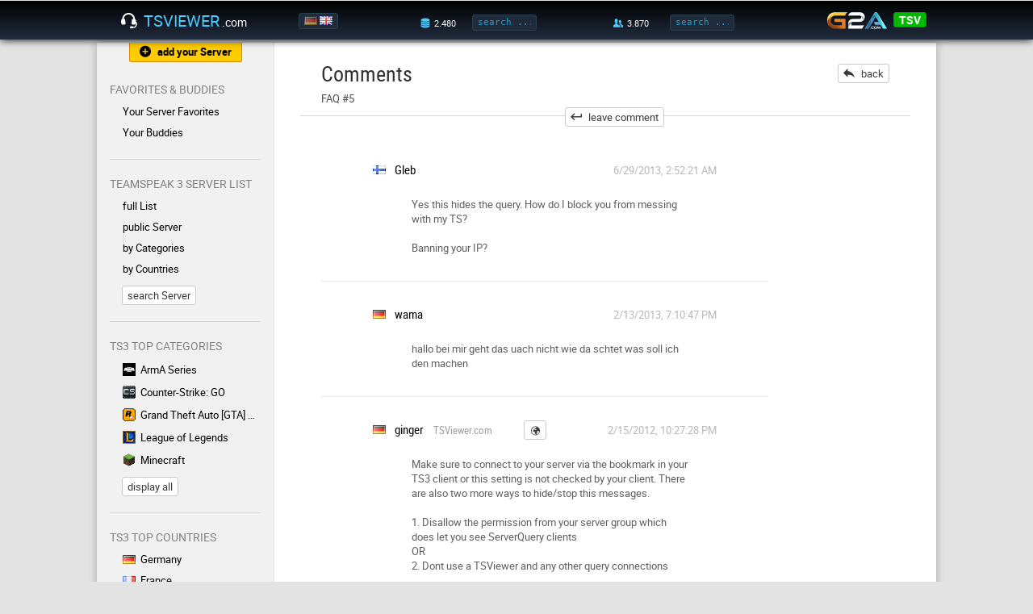

--- FILE ---
content_type: text/html; charset=UTF-8
request_url: https://www.tsviewer.com/index.php?page=comments&section=faq&id=5
body_size: 5109
content:
<!doctype html>
<html lang="en">
<head>
    <link href="https://static.tsviewer.com/css/design_20180513.css" rel="stylesheet" type="text/css" crossorigin="anonymous">
    <link href="https://static.tsviewer.com/flaticon/flaticon.css" rel="stylesheet" type="text/css" crossorigin="anonymous">
    <link href="https://static.tsviewer.com/css/isotip.css" rel="stylesheet" type="text/css" crossorigin="anonymous">
    <link href="https://static.tsviewer.com/fonts/roboto/stylesheet.css" rel="stylesheet" type="text/css" crossorigin="anonymous">

    <meta charset="utf-8">
    <meta name="description" content="Comments section for the news, the F.A.Q., the video tutorials, ...">
    <meta name="keywords" content="tsviewer,teamspeak viewer,ts viewer,teamspeak 3,ts3,teamspeak server,clan,community,gaming">
    <meta name="robots" content="noindex">    <meta name="google-site-verification" content="nGdfbThauwdhjn2YCO6mQum8PBbsPKxlB0cn6JFAjIU">
    <meta name="theme-color" content="#000000"><!-- Chrome, Firefox OS and Opera -->
    <meta name="msapplication-navbutton-color" content="#000000"><!-- Windows Phone -->
    <meta name="apple-mobile-web-app-status-bar-style" content="#000000"><!-- iOS Safari -->
    <meta name="viewport" content="width=device-width, initial-scale=1">
    <meta name="mobile-web-app-capable" content="yes"><!-- web app -->

    <link href="https://static.tsviewer.com/css/page/comments.css" rel="stylesheet" type="text/css" crossorigin="anonymous">
<link href="https://static.tsviewer.com/css/page/server_edit.css" rel="stylesheet" type="text/css" crossorigin="anonymous">
<style>

            /* settings for both */
            .ODI2MQ_placement_mobile_leaderboard,
            .ODI2MQ_placement_mobile_leaderboard ins.adsbygoogle
            {
                min-width: 320px;
                height: 100px;
                max-width: 560px;
            }

            /* container specific settings: width = everything */
            .ODI2MQ_placement_mobile_leaderboard
            {
                position: relative;
                left: -15px;
                width: 100%; /* failsafe */
                width: calc(100% + 30px);
                text-align: center;
            }

            /* ins specific settings: width = without page margin */
            .ODI2MQ_placement_mobile_leaderboard ins.adsbygoogle
            {
                width: calc(100% - 30px);
            }

            /* leaderboard size: display 320x100 banner when exactly 320 px width */
            @media all and (max-width: 320px)
            {
                .ODI2MQ_placement_mobile_leaderboard,
                .ODI2MQ_placement_mobile_leaderboard ins.adsbygoogle
                {
                    height: 100px;
                }
            }

            /* visibility default */
            .ODI2MQ_placement_mobile_leaderboard,
            .ODI2MQ_placement_mobile_leaderboard ins.adsbygoogle
            {
                display: none;
            }


            /* display the mobile leaderboard until the maxWidth */
            @media all and (max-width: 560px)
            {
                .ODI2MQ_placement_mobile_leaderboard,
                .ODI2MQ_placement_mobile_leaderboard ins.adsbygoogle
                {
                    display: inline-block;
                }
            }
            
        .ODI2MQ_placement_skyscaper
        {
            position: absolute;
            right: 0;
        }

        .ODI2MQ_placement_skyscaper,
        .ODI2MQ_placement_skyscaper ins.adsbygoogle
        {
            width: 120px;
            height: 600px;
        }

        /* visibility default */
        .ODI2MQ_placement_skyscaper,
        .ODI2MQ_placement_skyscaper ins.adsbygoogle
        {
            display: none;
        }

        @media all and (min-width: 561px) and (max-width: 5000px)
        {
            .ODI2MQ_placement_skyscaper,
            .ODI2MQ_placement_skyscaper ins.adsbygoogle
            {
                display: inline-block;
            }
        }
        
</style>


    <link rel="alternate" href="https://www.tsviewer.com/index.php?page=comments&section=faq&id=5&newlanguage=de" hreflang="de" />
    <link rel="alternate" href="https://www.tsviewer.com/index.php?page=comments&section=faq&id=5&newlanguage=en" hreflang="en" />
    <link rel="alternate" href="https://www.tsviewer.com/index.php?page=comments&section=faq&id=5" hreflang="x-default" />
    
    <link rel="icon" href="https://static.tsviewer.com/images/app_logo_48.png" crossorigin="anonymous">
    <link rel="icon" sizes="256x256" href="https://static.tsviewer.com/images/app_logo_256.png" crossorigin="anonymous">
    <link rel="apple-touch-icon" href="https://static.tsviewer.com/images/app_logo_256.png" crossorigin="anonymous">
    <link type="application/opensearchdescription+xml" rel="search" href="https://static.tsviewer.com/opensearch.xml" crossorigin="anonymous">


    
    <script>
        if(typeof WebApp != 'undefined')
        {
            WebApp.onHeadReady();
        }
        var TSV = TSV || {};
        TSV.Inline =
        {
            executeArray: [],
            isExecuted: false,
            addExecute: function(method)
            {
                this.executeArray.push(method);
                if(this.isExecuted)
                {
                    TSV.Executor.execute();
                }
            },
            availableModules: [],
            availableModulesNotified: false,
            addAvailableModule: function(moduleName)
            {
                if(this.availableModules.indexOf(moduleName) == -1)
                {
                    this.availableModules.push(moduleName);
                    if(this.availableModulesNotified)
                    {
                        TSV.Modules.notifyForModule(moduleName);
                    }
                }
            }
        };

            </script>

    <script src="https://static.tsviewer.com/javascript/tsv.js" async onload="TSV.Index.watchDOMContentLoaded()"></script>
    <script src="https://static.tsviewer.com/javascript/page/comments.js" async  ></script>
    <script src="https://static.tsviewer.com/javascript/isotip.js" async onload="isotip.init()"></script>
    <script src="https://static.tsviewer.com/javascript/velocity.min.js" async></script>

    <title>Comments - FAQ #5 - TSViewer.com [en]</title>
</head>
<body>

<div id="overlay"></div>

<header>
    <div id="headerWrapper">

        <button class="flaticon-icon-59165 smallIcon navToggle" onclick="TSV.Navigation.toggle()"></button>

        <a href="https://www.tsviewer.com/" id="logo"><i class="flaticon-headphones42"></i><span id="logoName">TSViewer</span><span id="logoTld">.com</span></a>

        <div id="language">
            <a href="index.php?page=comments&section=faq&id=5&newlanguage=de" title="Deutsch"><img src="https://static.tsviewer.com/images/flags/de.gif"  /></a><a href="index.php?page=comments&section=faq&id=5&newlanguage=en" title="English"><img src="https://static.tsviewer.com/images/flags/uk.gif" class="active" /></a>
        </div>

        <a id="mobileSearchIcon" class="flaticon-search" href="index.php?page=search"></a>

        <div id="server-search">
            <label class="hoverWithLabel" data-label-normal="" data-label-hover="total" data-value-hover="3.690" data-value-normal="2.480"><i class="flaticon-database21" title="server"></i></label>
            <input id="headerServerSearchInput" onkeydown="if (event.keyCode == 13) { TSV.Index.searchExecute(this); return false; }" oninput="TSV.Index.searchOnInput(this)" placeholder="search ..." class="headerInput tooltip-hover" data-tooltip-content="Server Search<br>You can enter a name, homepage, IP:port, etc." type="text"/>
            <button class="flaticon-enter5 smallIcon" onclick="TSV.Index.searchExecute(this)"></button>
        </div>


        <div id="user-search">
            <label class="hoverWithLabel" data-label-normal="" data-label-hover="total" data-value-hover="100.900" data-value-normal="3.870"><i class="flaticon-social-network15" title="user"></i></label>
            <input id="headerUserSearchInput" onkeydown="if (event.keyCode == 13) { TSV.Index.searchExecute(this); return false; }" oninput="TSV.Index.searchOnInput(this)" placeholder="search ..." class="headerInput tooltip-hover" data-tooltip-content="User Search<br>You can either enter a nickname or an Unique Identifier." type="text"/>
            <button class="flaticon-enter5 smallIcon" onclick="TSV.Index.searchExecute(this)"></button>
        </div>

        <div id="headerG2a">
            <a id="g2a" href="g2a.php?coupon" rel="nofollow"><img src="https://static.tsviewer.com/images/g2a.png"></a>
            <div class="coupon">
                <div class="title">
                    <div class="percentage">3% off</div>
                    <div class="code">code</div>
                </div>
                <a class="code button green" href="g2a.php?coupon" rel="nofollow">TSV</a>
            </div>
        </div>


    </div>
</header>

<div id="hintArea">
    <div id="hintAreaContainer">
        <div id="hintAreaClose" onclick="TSV.Index.Hint.toggle(false)">X</div>
        <div id="hintAreaContent"></div>
    </div>
</div>

<div id="contentWrapper">

    <nav>

        <a href="index.php?page=serverreg" class="button flaticon-add182 smallIcon withIconAndText tooltip-hover orange" id="nav_serverreg" data-tooltip-content="Here you can register your TS3 with TSViewer.com" data-tooltip-placement="bottom">add your Server</a>

        
            <div class="section withUsersOnline">
                <p>Favorites & Buddies</p>

                <div class="links">
                    <a href="index.php?page=favorites" class="flaticon-chevron18 exception">Your Server Favorites</a>

                    

                    <a href="index.php?page=buddies" class="flaticon-chevron18">Your Buddies<div class=""></div></a>
                </div>
            </div>
            <div class="section"><p>TeamSpeak 3 Server List</p><div class="links"><a href="index.php?page=list&listtype=all" class="flaticon-chevron18 " >full List</a><a href="index.php?page=list&category=138" class="flaticon-chevron18 tooltip-hover " data-tooltip-content="On this servers you can create own channels.">public Server</a><a href="index.php?page=lists_categories" class="flaticon-chevron18 " >by Categories</a><a href="index.php?page=lists_countries" class="flaticon-chevron18 " >by Countries</a></div><a href="index.php?page=search" class="button">search Server</a></div>
            <div class="section">
                <p>TS3 Top Categories</p>
                <div class="links"><a href="index.php?page=list&amp;category=3" ><img src="https://static.tsviewer.com/images/games/arma.gif" class="category" />ArmA Series</a><a href="index.php?page=list&amp;category=120" ><img src="https://static.tsviewer.com/images/games/csgo.gif" class="category" />Counter-Strike: GO</a><a href="index.php?page=list&amp;category=67" ><img src="https://static.tsviewer.com/images/games/gta.gif" class="category" />Grand Theft Auto [GTA] Series</a><a href="index.php?page=list&amp;category=91" ><img src="https://static.tsviewer.com/images/games/lol.gif" class="category" />League of Legends</a><a href="index.php?page=list&amp;category=97" ><img src="https://static.tsviewer.com/images/games/mc.gif" class="category" />Minecraft</a>
            </div>
                <a href="index.php?page=lists_categories" class="button">display all</a>
            </div>
            
            <div class="section">
                <p>TS3 Top Countries</p>
                <div class="links"><a href="index.php?page=list&amp;listtype=country&amp;country=de"><img src="https://static.tsviewer.com/images/flags/de.gif" class="flag" />Germany</a><a href="index.php?page=list&amp;listtype=country&amp;country=fr"><img src="https://static.tsviewer.com/images/flags/fr.gif" class="flag" />France</a><a href="index.php?page=list&amp;listtype=country&amp;country=pl"><img src="https://static.tsviewer.com/images/flags/pl.gif" class="flag" />Poland</a><a href="index.php?page=list&amp;listtype=country&amp;country=uk"><img src="https://static.tsviewer.com/images/flags/uk.gif" class="flag" />United Kingdom</a><a href="index.php?page=list&amp;listtype=country&amp;country=us"><img src="https://static.tsviewer.com/images/flags/us.gif" class="flag" />United States</a>
                </div>

                <a href="index.php?page=lists_countries" class="button">display all</a>
            </div>
            <div class="section"><p>Dynamic Banners</p><div class="links"><a href="index.php?page=dynamic_sigs" class="flaticon-chevron18 " >Server Banners</a><a href="index.php?page=userbanners" class="flaticon-chevron18 " >User Banners</a></div></div><div class="section"><p>Help ?</p><div class="links"><a href="index.php?page=faq" class="flaticon-chevron18 tooltip-hover " data-tooltip-content="Frequently asked questions ">F.A.Q.</a><a href="index.php?page=feedback" class="flaticon-chevron18 " >Contact/Legal Notice</a><a href="index.php?page=serverblacklist" class="flaticon-chevron18 " >TS3 Server Blacklist</a></div></div><div class="section"><p>Info</p><div class="links"><a href="index.php?page=news" class="flaticon-chevron18 " >News</a><a href="index.php?page=about" class="flaticon-chevron18 " >About TSViewer.com</a><a href="index.php?page=comments&section=gb&id=1" class="flaticon-chevron18 " >Guestbook</a><a href="index.php?page=teamspeak_statistics" class="flaticon-chevron18 " >TeamSpeak 3 Statistics</a></div></div>
        <!--<a href="g2a.php?coupon" id="navG2aCoupon" rel="nofollow"></a>-->
        <a href="https://play.google.com/store/apps/details?id=com.tsviewer.webapp" class="play_store_badge"><img src="https://static.tsviewer.com/images/play_store_badge.png"></a>
        <a href="http://www.planetteamspeak.com" target="_blank" id="navPts" rel="noopener">Supported by</a>

    </nav><!--


    --><main>
        <div class="innerWrapper">
            <div class="cont_head"><h1>Comments</h1><a href="index.php?page=faq&id=5" class="button back flaticon-back57 smallIcon withIconAndText">back</a><div class="subHeading">FAQ #5</div><a href="index.php?page=comments&section=faq&id=5&action=add" class="button add flaticon-enter5 smallIcon withIconAndText">leave comment</a> </div><div class="cont_separator"></div><div class="cont_content " ><div class='ODI2MQ_placement_mobile_leaderboard'>
                <ins class='adsbygoogle'
                    data-ad-client='ca-pub-1483146760728168'
                    data-ad-slot='4018438352'
                    
                 ></ins>
            </div>
            <div class='ODI2MQ_placement_skyscaper'>
                <ins class='adsbygoogle'
                    data-ad-client='ca-pub-1483146760728168'
                    data-ad-slot='2093733155'
                    
                 ></ins>
            </div>
            <ul class="defaultList commentList"><li>
                <div class="author">
                    <img src="https://static.tsviewer.com/images/flags/fi.gif" title="Finland" />
                    <h3>Gleb<div class="subTitle"></div></h3>
            <div class="authorData"></div></div><div class="timestamp" data-timestamp="1372474341">29.06.2013, 04:52:21</div><div class="content">Yes this hides the query. How do I block you from messing with my TS?<br /><br />Banning your IP?</div></li><li>
                <div class="author">
                    <img src="https://static.tsviewer.com/images/flags/de.gif" title="Germany" />
                    <h3>wama<div class="subTitle"></div></h3>
            <div class="authorData"></div></div><div class="timestamp" data-timestamp="1360782647">13.02.2013, 20:10:47</div><div class="content">hallo  bei mir geht das uach nicht wie da schtet was soll ich den machen </div></li><li>
                <div class="author">
                    <img src="https://static.tsviewer.com/images/flags/de.gif" title="Germany" />
                    <h3>ginger<div class="subTitle">TSViewer.com</div></h3>
            <div class="authorData"><a href="https://www.tsviewer.com" target="_blank" rel="noopener nofollow" class="button flaticon-map158 smallIcon"></a></div></div><div class="timestamp" data-timestamp="1329344848">15.02.2012, 23:27:28</div><div class="content">Make sure to connect to your server via the bookmark in your TS3 client or this setting is not checked by your client. There are also two more ways to hide/stop this messages.<br /><br />1. Disallow the permission from your server group which does let you see ServerQuery clients<br />OR<br />2. Dont use a TSViewer and any other query connections<br /><br />The permission i mentioned in 1 is &quot;i_client_serverquery_view_power&quot;. You can either remove it or make its value smaller (smaller then the i_client_needed_serverquery_view_power power  of the Guest or Guest ServerQuery Server Group i think).<br /><br />The other server groups on the server should not see the ServerQuery clients by default. Its just you and any other ServerAdmins on your server.<br /><br />Hope that helps.</div></li><li>
                <div class="author">
                    <img src="https://static.tsviewer.com/images/flags/uk.gif" title="United Kingdom" />
                    <h3>Will<div class="subTitle"></div></h3>
            <div class="authorData"></div></div><div class="timestamp" data-timestamp="1329342479">15.02.2012, 22:47:59</div><div class="content">Hi there,<br /><br />I have started getting the \&quot;Unknown from 85.25.120.233\&quot; after I clicked on my server on TSviewer.com to launch TS3. However, the tick box in my bookmarks \&quot;Show ServerQuery Clients\&quot; in already unticked.<br /><br />How do i stop this?<br /><br />Thanks.</div></li><li>
                <div class="author">
                    <img src="https://static.tsviewer.com/images/flags/dk.gif" title="Denmark" />
                    <h3>Norman<div class="subTitle">2G</div></h3>
            <div class="authorData"><a href="http://www.clan-2g.dk" target="_blank" rel="noopener nofollow" class="button flaticon-map158 smallIcon"></a></div></div><div class="timestamp" data-timestamp="1305287999">13.05.2011, 13:59:59</div><div class="content">Thanks</div></li><li>
                <div class="author">
                    <img src="https://static.tsviewer.com/images/flags/de.gif" title="Germany" />
                    <h3>ginger<div class="subTitle">TSViewer.com</div></h3>
            <div class="authorData"><a href="https://www.tsviewer.com" target="_blank" rel="noopener nofollow" class="button flaticon-map158 smallIcon"></a></div></div><div class="timestamp" data-timestamp="1290746270">26.11.2010, 05:37:50</div><div class="content">Das geht sogar, es ist das Recht i_client_serverquery_view_power. Dieses Stellt man für die Gruppen die Server Query Clients nicht sehen sollen auf einen kleineren Wert als die i_client_needed_serverquery_view_power des Guest Server Query. <br /><br />Standardmäßig müsste ein Server bereits so eingestellt sein, d.h. dass nur Server Admins die Query Clients sehen können.</div></li><li>
                <div class="author">
                    <img src="https://static.tsviewer.com/images/flags/de.gif" title="Germany" />
                    <h3>icke<div class="subTitle"></div></h3>
            <div class="authorData"></div></div><div class="timestamp" data-timestamp="1290679358">25.11.2010, 11:02:38</div><div class="content">Wäre schön wenn man das gleich serverseitig machen könnte.</div></li></ul></div>

        </div>

    </main>

</div>
<!-- contentWrapper -->


<footer>
    <a href="index.php?page=feedback">Contact/Legal Notice</a>
    <a href="index.php?page=privacy">Privacy Policy</a>
    <a href="index.php?page=cookies">Cookie policy</a>
</footer>


<ins id="server-data"
     data-execution-time="0.007"
     data-index-url-page="https://www.tsviewer.com/"
     data-index-url-static="https://static.tsviewer.com/"
     data-index-url-user-banner="https://userb.tsviewer.com/"
     data-index-cookie-expire-days="-25"
     data-buddies-cookie-name="tsv_buddies_new"
     data-favorites-cookie-name="tsviewer_favs"
     data-ads-div-id="ODI2MQ"
     data-ads-adblock-hint-title="You support my cost-free site by disabling your AdBlocker."
     data-ads-adblock-hint-message="I deploy advertising gently and that does finance the continuous developement, deployment and support."
></ins>

<script defer src="https://static.cloudflareinsights.com/beacon.min.js/vcd15cbe7772f49c399c6a5babf22c1241717689176015" integrity="sha512-ZpsOmlRQV6y907TI0dKBHq9Md29nnaEIPlkf84rnaERnq6zvWvPUqr2ft8M1aS28oN72PdrCzSjY4U6VaAw1EQ==" data-cf-beacon='{"version":"2024.11.0","token":"013e125abd97452e9b24add3340a3a78","r":1,"server_timing":{"name":{"cfCacheStatus":true,"cfEdge":true,"cfExtPri":true,"cfL4":true,"cfOrigin":true,"cfSpeedBrain":true},"location_startswith":null}}' crossorigin="anonymous"></script>
</body>
</html>



--- FILE ---
content_type: text/html; charset=utf-8
request_url: https://www.google.com/recaptcha/api2/aframe
body_size: 269
content:
<!DOCTYPE HTML><html><head><meta http-equiv="content-type" content="text/html; charset=UTF-8"></head><body><script nonce="amQ5RwMXqjR2AI-GUt5mSQ">/** Anti-fraud and anti-abuse applications only. See google.com/recaptcha */ try{var clients={'sodar':'https://pagead2.googlesyndication.com/pagead/sodar?'};window.addEventListener("message",function(a){try{if(a.source===window.parent){var b=JSON.parse(a.data);var c=clients[b['id']];if(c){var d=document.createElement('img');d.src=c+b['params']+'&rc='+(localStorage.getItem("rc::a")?sessionStorage.getItem("rc::b"):"");window.document.body.appendChild(d);sessionStorage.setItem("rc::e",parseInt(sessionStorage.getItem("rc::e")||0)+1);localStorage.setItem("rc::h",'1769421243306');}}}catch(b){}});window.parent.postMessage("_grecaptcha_ready", "*");}catch(b){}</script></body></html>

--- FILE ---
content_type: text/css
request_url: https://static.tsviewer.com/flaticon/flaticon.css
body_size: 8547
content:
	/*
  	Flaticon icon font: Flaticon
  	Creation date: 05/04/2016 01:22

  	http://blog.glebm.com/2013/08/28/inline-css-fonts.html
    http://sosweetcreative.com/2613/font-face-and-base64-data-uri
    http://stackoverflow.com/questions/16918602/how-to-base64-encode-image-in-linux-bash-shell
  	*/

@font-face {
  font-family: "Flaticon";
  src:
       url([data-uri]) format('woff'),
       /*url("./Flaticon.woff") format("woff"),*/
       url("./Flaticon.ttf") format("truetype");
  font-weight: normal;
  font-style: normal;
}

[class^="flaticon-"]:before, [class*=" flaticon-"]:before,
[class^="flaticon-"]:after, [class*=" flaticon-"]:after {   
  font-family: Flaticon;
        font-size: 20px;
font-style: normal;
}

.flaticon-access37:before { content: "\f100"; }
.flaticon-add182:before { content: "\f101"; }
.flaticon-back57:before { content: "\f102"; }
.flaticon-bold17:before { content: "\f103"; }
.flaticon-business12:before { content: "\f104"; }
.flaticon-business133:before { content: "\f105"; }
.flaticon-business134:before { content: "\f106"; }
.flaticon-chevron18:before { content: "\f107"; }
.flaticon-chevron20:before { content: "\f108"; }
.flaticon-chevron21:before { content: "\f109"; }
.flaticon-chevron22:before { content: "\f10a"; }
.flaticon-controller:before { content: "\f10b"; }
.flaticon-data-analytics:before { content: "\f10c"; }
.flaticon-database12:before { content: "\f10d"; }
.flaticon-database21:before { content: "\f10e"; }
.flaticon-delete81:before { content: "\f10f"; }
.flaticon-document22:before { content: "\f110"; }
.flaticon-enter5:before { content: "\f111"; }
.flaticon-envelope123:before { content: "\f112"; }
.flaticon-file271:before { content: "\f113"; }
.flaticon-filter18:before { content: "\f114"; }
.flaticon-finances:before { content: "\f115"; }
.flaticon-finances1:before { content: "\f116"; }
.flaticon-gear39:before { content: "\f117"; }
.flaticon-graphic45:before { content: "\f118"; }
.flaticon-headphones42:before { content: "\f119"; }
.flaticon-home153:before { content: "\f11a"; }
.flaticon-icon-59165:before { content: "\f11b"; }
.flaticon-info27:before { content: "\f11c"; }
.flaticon-ip4:before { content: "\f11d"; }
.flaticon-left-arrow5:before { content: "\f11e"; }
.flaticon-lines14:before { content: "\f11f"; }
.flaticon-magnifying-glass14:before { content: "\f120"; }
.flaticon-map158:before { content: "\f121"; }
.flaticon-megaphones:before { content: "\f122"; }
.flaticon-people:before { content: "\f123"; }
.flaticon-recycle19:before { content: "\f124"; }
.flaticon-refresh57:before { content: "\f125"; }
.flaticon-right-arrow6:before { content: "\f126"; }
.flaticon-search:before { content: "\f127"; }
.flaticon-servers1:before { content: "\f128"; }
.flaticon-servers2:before { content: "\f129"; }
.flaticon-settings48:before { content: "\f12a"; }
.flaticon-social-network15:before { content: "\f12b"; }
.flaticon-star129:before { content: "\f12c"; }
.flaticon-text-format30:before { content: "\f12d"; }
.flaticon-text23:before { content: "\f12e"; }
.flaticon-web2:before { content: "\f12f"; }
.flaticon-world90:before { content: "\f130"; }


--- FILE ---
content_type: text/css
request_url: https://static.tsviewer.com/fonts/roboto/stylesheet.css
body_size: 82141
content:
/*
Generated by Font Squirrel (https://www.fontsquirrel.com) on April 15, 2016

http://blog.glebm.com/2013/08/28/inline-css-fonts.html
http://sosweetcreative.com/2613/font-face-and-base64-data-uri
http://stackoverflow.com/questions/16918602/how-to-base64-encode-image-in-linux-bash-shell
*/

@font-face {
    font-family: 'Roboto';
    src:
            local('Roboto'),
            local('Roboto-Regular'),
            local('Roboto Regular'),
            url([data-uri]) format('woff'),
            /*url('roboto-regular-webfont.woff') format('woff'),*/
            url('roboto-regular-webfont.ttf') format('truetype');
    font-weight: 400;
    font-style: normal;
}


@font-face {
    font-family: 'Roboto';
    src:
            local('Roboto'),
            local('Roboto-Bold'),
            local('Roboto Bold'),
            url([data-uri]) format('woff'),
            /*url('roboto-bold-webfont.woff') format('woff'),*/
            url('roboto-bold-webfont.ttf') format('truetype');
    font-weight: 700;
    font-style: normal;
}

@font-face {
    font-family: 'Roboto Condensed';
    src:
            local('RobotoCondensed-Regular'),
            local('Roboto Condensed'),
            local('Roboto-Condensed'),
            local('Roboto Condensed Regular'),
            url([data-uri]) format('woff'),
            /*url('robotocondensed-regular-webfont.woff') format('woff'),*/
            url('robotocondensed-regular-webfont.ttf') format('truetype');
    font-weight: 400;
    font-style: normal;
}

--- FILE ---
content_type: text/css
request_url: https://static.tsviewer.com/css/page/comments.css
body_size: 505
content:
.cont_head
{
    padding-right: 0;
}


.cont_head .back
{
    float: right;
}


.cont_head .add
{
    position: absolute;
    left: 50%;
    margin-left: -50px;
    margin-top: -10px;
    z-index: 1;
}


.cont_head .pagediv
{
    margin-left: 16px;
}


/* match height with back button */
.cont_head .pagediv a
{
    height: 23px;
}


#addMask
{

}


#addMask .g-recaptcha
{
    display: inline-block;
    width: 10%; /* some low number so it does not fall into the next line */
    overflow: visible;
}


ul.commentList
{
    padding-right: 150px; /* space for ads */
}


/* remove space for ads since they are no longer displayed on the right side */
@media all and (max-width: 560px)
{
    ul.commentList
    {
        padding-right: 0;
    }
}

.commentList li
{
    padding-left: 64px !important;
    padding-right: 64px !important;
    padding-bottom: 32px !important;
}

.commentList li:hover
{
    background-color: white !important;
}

.commentList .author
{
    display: block;
}

.commentList .author img
{
    display: inline-block;
    margin-right: 8px;
    width: 16px;
    height: 11px;
}

.commentList .author h3
{
    display: inline-block;
}

.commentList .authorData
{
    display: inline-block;
    padding-left: 32px;
}

.commentList .authorData a
{
    margin-left: 4px;
    vertical-align: baseline;
}

.commentList .authorData a:before
{
    font-size: 11px;
}

.commentList .timestamp
{
    display: block;
    position: absolute;
    top: 32px;
    right: 64px;
    color: #b8b8b8;
}

.commentList .content
{
    display: block;
    padding-left: 48px;
    padding-right: 32px;
    padding-top: 8px;
}


@media all and (max-width: 733px)
{
    .commentList .author
    {
        margin-top: 15px;
    }

    .commentList .author img
    {
        vertical-align: top;
        margin-top: 4px;
    }

    .commentList .author h3
    {
        margin-top: 0;
    }

    .commentList .author h3 .subTitle
    {
        display: block;
        margin-left: 0;
    }

    .commentList .authorData
    {
        position: absolute;
        left: -9px;
        padding-left: 0;
        top: 50px;
    }

    .commentList .authorData a
    {
        display: block;
        margin-bottom: 4px;
    }

    .commentList .timestamp
    {
        right: 0;
    }

    .commentList li
    {
        padding-left: 0 !important;
        padding-right: 0 !important;
    }

    .commentList .content
    {
        padding-left: 28px;
        padding-right: 28px;
    }
}

--- FILE ---
content_type: text/css
request_url: https://static.tsviewer.com/css/page/server_edit.css
body_size: 613
content:
.formElement
{
    margin-bottom: 12px;
    margin-left: auto;
    margin-right: auto;
    width: 61%;
}


.formElement > label:first-child
{
    width: 34%;
    display: inline-block;
    margin-right: 4%;
    padding-top: 3px;
}


.formElement label
{
    margin-right: 16px;
    vertical-align: top;
}


.formElement label.required::after
{
    content: " *";
    color: #E85D3E;
}


/* description bbcode icons */
.formElement label button.smallIcon
{
    margin-top: 12px;
}


/* description bbcode icons */
.formElement label button.smallIcon:before
{
    font-size: 11px;
}



.formElement img.description
{
    width: 16px;
    height: 16px;
    margin-left: 2px;
    margin-top: 2px;
    float: right;
}


.formElement input,
.formElement select,
.formElement .radioSelectBox,
.formElement textarea
{
    border: 1px solid #d7d7d7;
    border-radius: 3px;
    padding: 3px 6px;
    background-color: white;
    color: black;
    font-size: 13px;
    /*font-family: monospace;*/
}


.formElement input:focus,
.formElement select:focus,
.formElement .radioSelectBox:hover,
.formElement textarea:focus
{
    outline: none;
    border-color: #4acaff;
}

.formElement input[type="radio"]
{
    width: auto;
}


.formElement .radioSelectBox
{
    height: 400px;
    overflow: auto;
    overflow-x: hidden;
    display: inline-block;
}


.formElement .radioSelectBox hr
{
    border: 0;
    height: 1px;
    background: #d7d7d7;
}


.formElement .radioSelectBox label
{
    margin-right: 0;
    vertical-align: middle;
    padding-top: 8px;
    padding-bottom: 8px;
    display: block;
    padding-left: 5px;
}

.formElement .radioSelectBox label:hover,
.formElement .radioSelectBox label.checked
{
    background: #f5f5f5;
}



.formElement .radioSelectBox label img
{
    margin-right:8px;
    vertical-align: sub;
}


.formElement .radioSelectBox label:after
{
    content: '\A';
    white-space:pre;
}


.formElement .radioSelectBox label[disabled]
{
    color: grey;
}


/* radio selects sollen nicht davon betroffen sein */
.formElement input[type="text"],
.formElement input[type="email"],
.formElement select,
.formElement .radioSelectBox,
.formElement textarea
{
    width: 55%;
}


.formElement + h2 + div.areaHint
{
    margin-left: auto;
    margin-right: auto;
    margin-bottom: 32px;
    width: 61%;
}


.formElement .missing
{
    border-color: #F9C7C7;
    border-style: solid;
}


h2
{
    margin-top: 48px;
    margin-bottom: 24px;
    margin-left: 15%;
}


h2 span.subHeader
{
    color: #7d7d7d;
    margin-left: 8px;
    font-size: small;
}

/*
todo: feinere anpassung
*/

@media all and (max-width: 599px)
{
    h2
    {
        margin-left: 0;
        margin-bottom: 6px;
    }

    .formElement
    {
        margin-left: 0;
        margin-right: 0;
        width: auto;
        position: relative;
    }

    .formElement > label:first-child
    {
        width: 100%;
        display: block;
        margin-right: 0;
        padding-top: 12px;
        padding-bottom: 6px;
        padding-left: 26px;
    }

    .formElement input[type="text"],
    .formElement input[type="email"],
    .formElement select,
    .formElement .radioSelectBox,
    .formElement textarea
    {
        width: 87%;
        margin-left: 26px;
    }

    .formElement input[type="radio"]
    {
        margin-left: 26px;
    }

    .formElement .radioSelectBox input[type="checkbox"]
    {
        margin-left: 8px;
    }

    .formElement img.description
    {
        position: absolute;
        top: 9px;
        left: 0;
    }

    .formElement + h2 + div.areaHint
    {
        margin-left: 0;
        width: auto;
    }
}

--- FILE ---
content_type: application/javascript
request_url: https://static.tsviewer.com/javascript/page/comments.js
body_size: -330
content:
function recaptchaSuccess()
{
    document.getElementById('addMaskForm').submit();
}